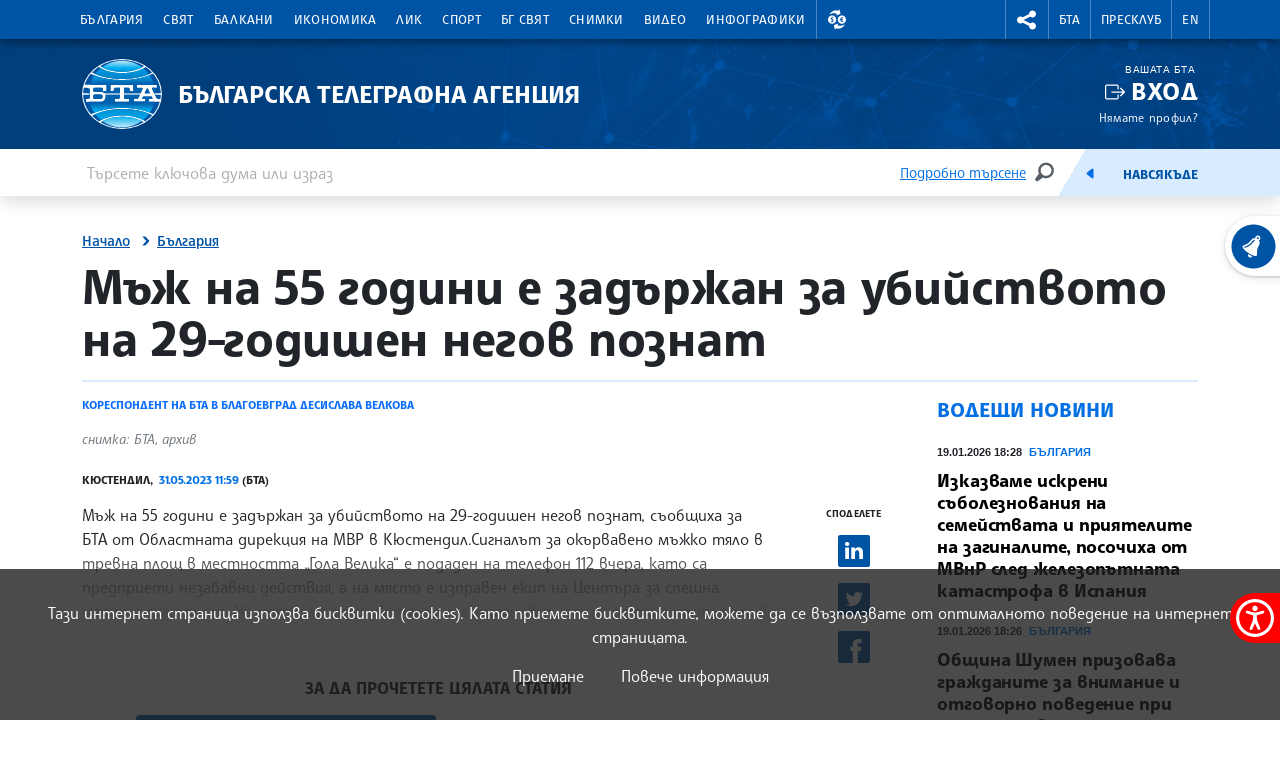

--- FILE ---
content_type: image/svg+xml
request_url: https://www.bta.bg/assets/images/svg/Instagram.svg
body_size: 5243
content:
<svg xmlns="http://www.w3.org/2000/svg" width="40" height="40" viewBox="0 0 40 40">
  <defs>
    <linearGradient id="instagram-a" x1="58.752%" x2="29.53%" y1="-5.299%" y2="91.245%">
      <stop offset="0%" stop-color="#515BD4"/>
      <stop offset="26%" stop-color="#9510B8"/>
      <stop offset="66%" stop-color="#E51804"/>
      <stop offset="100%" stop-color="#FEDA77"/>
    </linearGradient>
    <linearGradient id="instagram-b" x1="67.044%" x2="10.137%" y1="-57.687%" y2="130.319%">
      <stop offset="0%" stop-color="#515BD4"/>
      <stop offset="26%" stop-color="#9510B8"/>
      <stop offset="66%" stop-color="#E51804"/>
      <stop offset="100%" stop-color="#FFBF00"/>
    </linearGradient>
    <linearGradient id="instagram-c" x1="-99.482%" x2="-343.001%" y1="-188.399%" y2="616.113%">
      <stop offset="0%" stop-color="#515BD4"/>
      <stop offset="26%" stop-color="#9510B8"/>
      <stop offset="66%" stop-color="#E51804"/>
      <stop offset="100%" stop-color="#FFBF00"/>
    </linearGradient>
  </defs>
  <g fill="none" fill-rule="evenodd">
    <rect width="40" height="40"/>
    <g fill-rule="nonzero" transform="translate(8 7.625)">
      <path fill="url(#instagram-a)" d="M12.0000469,0 C8.74100289,0 8.33234505,0.013828179 7.05241817,0.0722346572 C5.77516318,0.13050051 4.90281603,0.333329427 4.13950054,0.630002461 C3.35040371,0.936659909 2.68116672,1.34700526 2.01408599,2.01413287 C1.34695839,2.6812136 0.936613034,3.35045059 0.629955586,4.13954742 C0.333282552,4.90281603 0.130453635,5.77516318 0.072187782,7.05241817 C0.0137813038,8.33234505 0,8.74100289 0,12.0000469 C0,15.2589971 0.0137813038,15.667655 0.072187782,16.9475818 C0.130453635,18.2248368 0.333282552,19.097184 0.629955586,19.8604526 C0.936613034,20.6495494 1.34695839,21.3187864 2.01408599,21.9859609 C2.68116672,22.6530416 3.35040371,23.063387 4.13950054,23.3700444 C4.90281603,23.6666706 5.77516318,23.8695464 7.05241817,23.9278122 C8.33234505,23.9861718 8.74100289,24 12.0000469,24 C15.2589971,24 15.667655,23.9861718 16.9475818,23.9278122 C18.2248368,23.8695464 19.097184,23.6666706 19.8604526,23.3700444 C20.6495494,23.063387 21.3187864,22.6530416 21.9859609,21.9859609 C22.6530416,21.3187864 23.063387,20.6495494 23.3700444,19.8604526 C23.6666706,19.097184 23.8695464,18.2248368 23.9278122,16.9475818 C23.9861718,15.667655 24,15.2589971 24,12.0000469 C24,8.74100289 23.9861718,8.33234505 23.9278122,7.05241817 C23.8695464,5.77516318 23.6666706,4.90281603 23.3700444,4.13954742 C23.063387,3.35045059 22.6530416,2.6812136 21.9859609,2.01413287 C21.3187864,1.34700526 20.6495494,0.936659909 19.8604526,0.630002461 C19.097184,0.333329427 18.2248368,0.13050051 16.9475818,0.0722346572 C15.667655,0.013828179 15.2589971,0 12.0000469,0 Z M12.0000469,2.16221157 C15.2041531,2.16221157 15.5837015,2.17439912 16.8490502,2.23214934 C18.0190079,2.28554018 18.654401,2.48100969 19.077262,2.64530721 C19.6373736,2.86299556 20.0371251,3.12305907 20.457033,3.54296696 C20.8769878,3.96287485 21.1370044,4.36267329 21.3546928,4.92273798 C21.5190372,5.34559901 21.7145067,5.98099211 21.7678975,7.15094981 C21.8256009,8.41634538 21.8378353,8.79589373 21.8378353,12.0000469 C21.8378353,15.2041531 21.8256009,15.5837015 21.7678975,16.8490502 C21.7145067,18.0190079 21.5190372,18.654401 21.3546928,19.077262 C21.1370044,19.6373736 20.8769878,20.0371251 20.457033,20.457033 C20.0371251,20.8769878 19.6373736,21.1370044 19.077262,21.3546928 C18.654401,21.5190372 18.0190079,21.7145067 16.8490502,21.7678507 C15.583889,21.8256009 15.2043875,21.8378353 12.0000469,21.8378353 C8.79561248,21.8378353 8.41620475,21.8256009 7.15094981,21.7678507 C5.98099211,21.7145067 5.34559901,21.5190372 4.92273798,21.3546928 C4.36262642,21.1370044 3.96287485,20.8769878 3.54292009,20.457033 C3.1230122,20.0371251 2.86294868,19.6373736 2.64530721,19.077262 C2.48096282,18.654401 2.2854933,18.0190079 2.23210247,16.8490502 C2.17435224,15.5837015 2.1621647,15.2041531 2.1621647,12.0000469 C2.1621647,8.79589373 2.17435224,8.41634538 2.23210247,7.15094981 C2.2854933,5.98099211 2.48096282,5.34559901 2.64530721,4.92273798 C2.86294868,4.36267329 3.1230122,3.96287485 3.54292009,3.54296696 C3.96287485,3.12305907 4.36262642,2.86299556 4.92273798,2.64530721 C5.34559901,2.48100969 5.98099211,2.28554018 7.15094981,2.23214934 C8.41634538,2.17439912 8.79589373,2.16221157 12.0000469,2.16221157 L12.0000469,2.16221157 Z"/>
      <path fill="url(#instagram-b)" d="M12.0000469,16 C9.79086637,16 8,14.2091336 8,12.0000469 C8,9.79086637 9.79086637,8 12.0000469,8 C14.2091336,8 16,9.79086637 16,12.0000469 C16,14.2091336 14.2091336,16 12.0000469,16 Z M12.0000469,5.8378353 C8.59672108,5.8378353 5.8378353,8.59672108 5.8378353,12.0000469 C5.8378353,15.4032789 8.59672108,18.1621647 12.0000469,18.1621647 C15.4032789,18.1621647 18.1621647,15.4032789 18.1621647,12.0000469 C18.1621647,8.59672108 15.4032789,5.8378353 12.0000469,5.8378353 Z"/>
      <path fill="url(#instagram-c)" d="M19.84564,5.5943656 C19.84564,6.38969683 19.2009188,7.03437123 18.4056344,7.03437123 C17.61035,7.03437123 16.9656288,6.38969683 16.9656288,5.5943656 C16.9656288,4.79908125 17.61035,4.15440685 18.4056344,4.15440685 C19.2009188,4.15440685 19.84564,4.79908125 19.84564,5.5943656 L19.84564,5.5943656 Z"/>
    </g>
  </g>
</svg>
